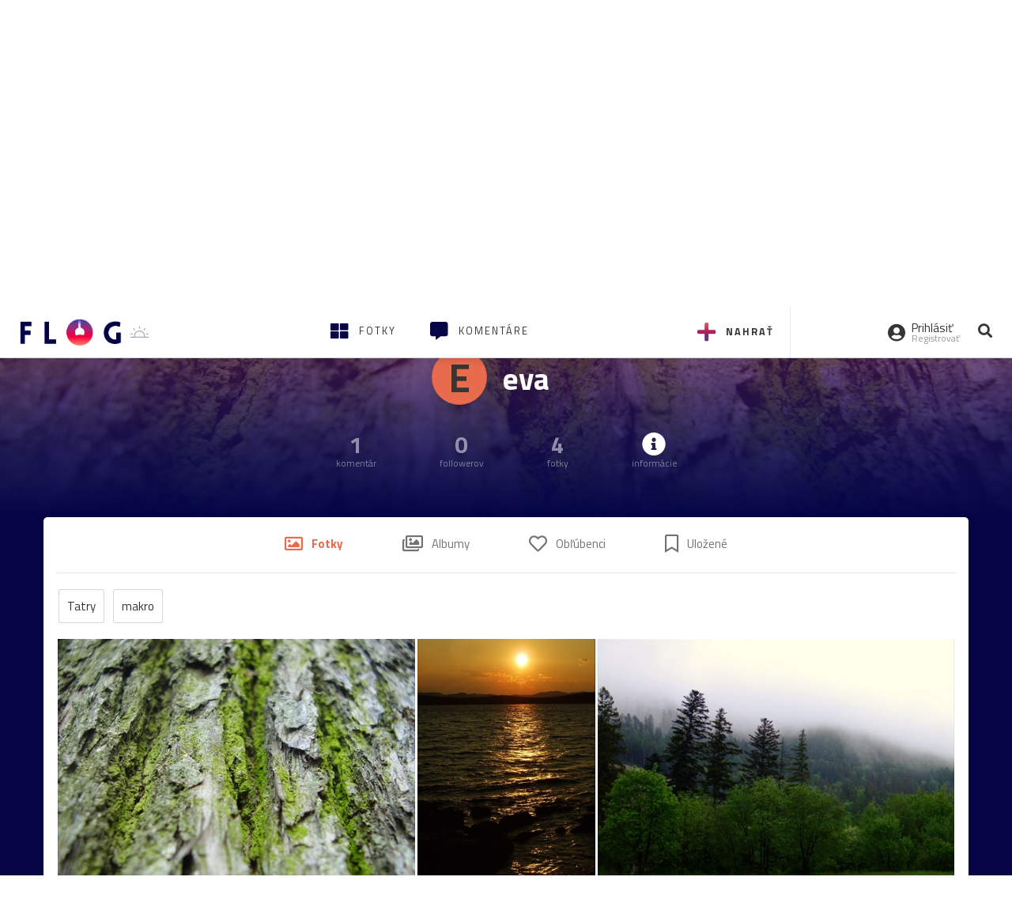

--- FILE ---
content_type: application/javascript; charset=utf-8
request_url: https://fundingchoicesmessages.google.com/f/AGSKWxWxKKLxffwPYfBIzYZbEa1IlmyMFL40f-eZBW5ijDxzG5gxs0077E7IJFvC99oPqqyMBxCiGuC5qCvnjv2jQx1CqTvGYyysiwEkUxwy8n2FkEW6Qs-0wosqJMtIKk6HYgmPUGDvhw==?fccs=W251bGwsbnVsbCxudWxsLG51bGwsbnVsbCxudWxsLFsxNzY4NjY5MDc1LDUzNjAwMDAwMF0sbnVsbCxudWxsLG51bGwsW251bGwsWzcsMTAsNl0sbnVsbCxudWxsLG51bGwsbnVsbCxudWxsLG51bGwsbnVsbCxudWxsLG51bGwsM10sImh0dHBzOi8vZmxvZy5wcmF2ZGEuc2svYmFsa29ua2EuZmxvZyIsbnVsbCxbWzgsIk05bGt6VWFaRHNnIl0sWzksImVuLVVTIl0sWzE2LCJbMSwxLDFdIl0sWzE5LCIyIl0sWzI0LCIiXSxbMjksImZhbHNlIl1dXQ
body_size: 138
content:
if (typeof __googlefc.fcKernelManager.run === 'function') {"use strict";this.default_ContributorServingResponseClientJs=this.default_ContributorServingResponseClientJs||{};(function(_){var window=this;
try{
var np=function(a){this.A=_.t(a)};_.u(np,_.J);var op=function(a){this.A=_.t(a)};_.u(op,_.J);op.prototype.getWhitelistStatus=function(){return _.F(this,2)};var pp=function(a){this.A=_.t(a)};_.u(pp,_.J);var qp=_.Zc(pp),rp=function(a,b,c){this.B=a;this.j=_.A(b,np,1);this.l=_.A(b,_.Nk,3);this.F=_.A(b,op,4);a=this.B.location.hostname;this.D=_.Dg(this.j,2)&&_.O(this.j,2)!==""?_.O(this.j,2):a;a=new _.Og(_.Ok(this.l));this.C=new _.bh(_.q.document,this.D,a);this.console=null;this.o=new _.jp(this.B,c,a)};
rp.prototype.run=function(){if(_.O(this.j,3)){var a=this.C,b=_.O(this.j,3),c=_.dh(a),d=new _.Ug;b=_.fg(d,1,b);c=_.C(c,1,b);_.hh(a,c)}else _.eh(this.C,"FCNEC");_.lp(this.o,_.A(this.l,_.Ae,1),this.l.getDefaultConsentRevocationText(),this.l.getDefaultConsentRevocationCloseText(),this.l.getDefaultConsentRevocationAttestationText(),this.D);_.mp(this.o,_.F(this.F,1),this.F.getWhitelistStatus());var e;a=(e=this.B.googlefc)==null?void 0:e.__executeManualDeployment;a!==void 0&&typeof a==="function"&&_.Qo(this.o.G,
"manualDeploymentApi")};var sp=function(){};sp.prototype.run=function(a,b,c){var d;return _.v(function(e){d=qp(b);(new rp(a,d,c)).run();return e.return({})})};_.Rk(7,new sp);
}catch(e){_._DumpException(e)}
}).call(this,this.default_ContributorServingResponseClientJs);
// Google Inc.

//# sourceURL=/_/mss/boq-content-ads-contributor/_/js/k=boq-content-ads-contributor.ContributorServingResponseClientJs.en_US.M9lkzUaZDsg.es5.O/d=1/exm=ad_blocking_detection_executable,kernel_loader,loader_js_executable,web_iab_us_states_signal_executable/ed=1/rs=AJlcJMzanTQvnnVdXXtZinnKRQ21NfsPog/m=cookie_refresh_executable
__googlefc.fcKernelManager.run('\x5b\x5b\x5b7,\x22\x5b\x5bnull,\\\x22pravda.sk\\\x22,\\\x22AKsRol_3Msqb50zYjFimaBUWQkBA9-zf0dm4ZNs16_w8_ZKVEySalUr0kqQakyupz1dxoxvkPCD_15Je3v8e6LkPNOH5Rmx9o5hOvE1_2iXg1BDLyz4u4GkQVgV5p_HyWsm-L6Bs5a9OgG0yBjvmmO95u9OB7Exgfg\\\\u003d\\\\u003d\\\x22\x5d,null,\x5b\x5bnull,null,null,\\\x22https:\/\/fundingchoicesmessages.google.com\/f\/AGSKWxU34u7cnIjKHUHix7MN1SWcwugtMED3HjF3L2kRp42Dr0aCWJdIBl_XJvndhY3jNfiEUokYSq3S3RrOwYSm2N_aY_j_84yNsQwgN8Vw0H2s3EaHjN-a7JPj_OSU4ZZHMBaaikDrTg\\\\u003d\\\\u003d\\\x22\x5d,null,null,\x5bnull,null,null,\\\x22https:\/\/fundingchoicesmessages.google.com\/el\/AGSKWxV8Bfqb8cdrQQJpG3834QQdpiAsJRq8EkBbe-grnHzc1v4YHC0aoA2EzSnZJ-zC7XOUviExTYCwvDLqAXSacrFGMBmBE_MERCU4SYSusNHrmIy6mVIlux8jukCxjcKrJYqZxzLMFw\\\\u003d\\\\u003d\\\x22\x5d,null,\x5bnull,\x5b7,10,6\x5d,null,null,null,null,null,null,null,null,null,3\x5d\x5d,\x5b2,1\x5d\x5d\x22\x5d\x5d,\x5bnull,null,null,\x22https:\/\/fundingchoicesmessages.google.com\/f\/AGSKWxWKYR5w1mtnl27uGGApqyRipGN9f6-SZzMZq0qkzZ14mj81o-qViBTjx_Fi0c18ESqwVarwySeHDxgtC09QPPtNi-MOJiEfosYDNHSEzIGn4bAF8hKCPbNK0OBYqFwCtoQl2F0Ihw\\u003d\\u003d\x22\x5d\x5d');}

--- FILE ---
content_type: application/javascript; charset=utf-8
request_url: https://fundingchoicesmessages.google.com/f/AGSKWxWVhG_8aIHg9S-V8DJsmKacva_qRxRRCW6BtTxkYldXfjETFQ85sZBMIsE3ekor1y7o1YUwVMKrusoqAkxkC6550ciHJmfXoGBZ2zIEMjUjakTS9tJr_rnYJtadsngaAYZ_6aFjnZWr3NGn_m6Hoi_ubW9ziTvYDgsjA-n5yrw-QwrD9SHob2Y5Bbr8/_/adshare3./iframe-ad.span:-abp-contains(Sponsor))/ad_hcr_/top-ads.
body_size: -1292
content:
window['f5160843-1177-4620-9bad-e25dd5d7039c'] = true;